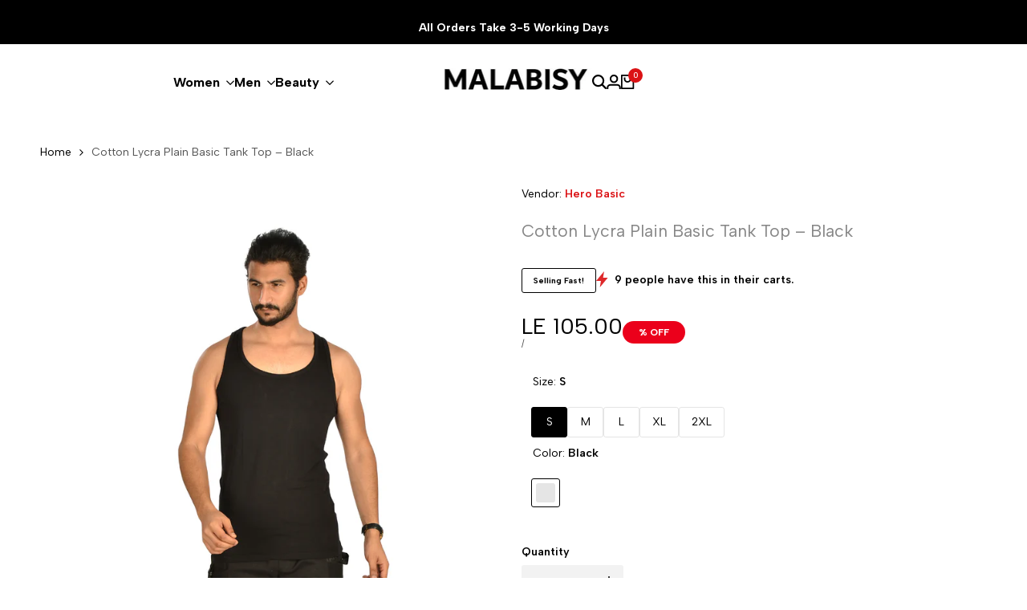

--- FILE ---
content_type: text/javascript; charset=utf-8
request_url: https://malabisy.com/products/basic-tank-top-black.js
body_size: 1019
content:
{"id":9462295855417,"title":"Cotton Lycra Plain Basic Tank Top – Black","handle":"basic-tank-top-black","description":"\u003cul\u003e\n\u003cli data-end=\"172\" data-start=\"136\"\u003e\n\u003cstrong data-end=\"149\" data-start=\"136\"\u003eMaterial:\u003c\/strong\u003e 95% Cotton, 5% Lycra\u003c\/li\u003e\n\u003cli data-end=\"215\" data-start=\"175\"\u003e\n\u003cstrong data-end=\"186\" data-start=\"175\"\u003eDesign:\u003c\/strong\u003e Plain, sleeveless tank top\u003c\/li\u003e\n\u003cli data-end=\"235\" data-start=\"218\"\u003e\n\u003cstrong data-end=\"228\" data-start=\"218\"\u003eColor:\u003c\/strong\u003e Black\u003c\/li\u003e\n\u003cli data-end=\"263\" data-start=\"238\"\u003e\n\u003cstrong data-end=\"252\" data-start=\"238\"\u003eFit \/ Cut:\u003c\/strong\u003e Slim fit\u003c\/li\u003e\n\u003cli data-end=\"292\" data-start=\"266\"\u003e\n\u003cstrong data-end=\"279\" data-start=\"266\"\u003eNeckline:\u003c\/strong\u003e Scoop neck\u003c\/li\u003e\n\u003cli data-end=\"320\" data-start=\"295\"\u003e\n\u003cstrong data-end=\"307\" data-start=\"295\"\u003eSleeves:\u003c\/strong\u003e Sleeveless\u003c\/li\u003e\n\u003cli data-end=\"347\" data-start=\"323\"\u003e\n\u003cstrong data-end=\"334\" data-start=\"323\"\u003eLength:\u003c\/strong\u003e Hip length\u003c\/li\u003e\n\u003cli data-end=\"378\" data-start=\"350\"\u003e\n\u003cstrong data-end=\"362\" data-start=\"350\"\u003eClosure:\u003c\/strong\u003e Slip-on style\u003c\/li\u003e\n\u003cli data-end=\"425\" data-start=\"381\"\u003e\n\u003cstrong data-end=\"392\" data-start=\"381\"\u003eLining:\u003c\/strong\u003e Inner lining for added comfort\u003c\/li\u003e\n\u003cli data-end=\"460\" data-start=\"428\"\u003e\n\u003cstrong data-end=\"446\" data-start=\"428\"\u003ePattern\/Print:\u003c\/strong\u003e Solid plain\u003c\/li\u003e\n\u003cli data-end=\"525\" data-start=\"463\"\u003e\n\u003cstrong data-end=\"483\" data-start=\"463\"\u003eDetails \u0026amp; Trims:\u003c\/strong\u003e Clean finish, elasticated for easy wear\u003c\/li\u003e\n\u003cli data-end=\"583\" data-start=\"528\"\u003e\n\u003cstrong data-end=\"541\" data-start=\"528\"\u003eOccasion:\u003c\/strong\u003e Casual, gym, loungewear, layering piece\u003c\/li\u003e\n\u003cli data-end=\"676\" data-start=\"586\"\u003e\n\u003cstrong data-end=\"603\" data-start=\"586\"\u003eStyling Tips:\u003c\/strong\u003e Pair with joggers, shorts, or under a shirt\/jacket for versatile looks\u003c\/li\u003e\n\u003cli data-end=\"749\" data-start=\"679\"\u003e\n\u003cstrong data-end=\"699\" data-start=\"679\"\u003eFabric Features:\u003c\/strong\u003e Soft, breathable, stretchable, moisture-wicking\u003c\/li\u003e\n\u003cli data-end=\"837\" data-start=\"752\"\u003e\n\u003cstrong data-end=\"773\" data-start=\"752\"\u003eSize \u0026amp; Fit Notes:\u003c\/strong\u003e True to size; slim, stretch fit\u003c\/li\u003e\n\u003cli data-end=\"929\" data-start=\"840\"\u003e\n\u003cstrong data-end=\"862\" data-start=\"840\"\u003eCare Instructions:\u003c\/strong\u003e Machine wash cold, tumble dry low, iron on medium heat if needed\u003c\/li\u003e\n\u003c\/ul\u003e","published_at":"2024-06-08T03:09:29+03:00","created_at":"2024-06-07T22:22:55+03:00","vendor":"Hero Basic","type":"Men Tank Top","tags":["Basics \u0026 Undergarments","black","Clothing","Cotton","Hero Basic","Men","Men Underwear","Sleeveless","Summer","tank top","Underwear"],"price":10450,"price_min":10450,"price_max":10500,"available":true,"price_varies":true,"compare_at_price":null,"compare_at_price_min":0,"compare_at_price_max":0,"compare_at_price_varies":false,"variants":[{"id":49354808426809,"title":"S \/ Black","option1":"S","option2":"Black","option3":null,"sku":"2000201","requires_shipping":true,"taxable":true,"featured_image":{"id":46775752786233,"product_id":9462295855417,"position":1,"created_at":"2024-06-08T00:12:00+03:00","updated_at":"2024-06-08T00:12:02+03:00","alt":null,"width":2000,"height":2000,"src":"https:\/\/cdn.shopify.com\/s\/files\/1\/0691\/9743\/1097\/files\/20002.jpg?v=1717794722","variant_ids":[49354808426809,49354808459577,49354808492345,49354808525113,49354808557881]},"available":true,"name":"Cotton Lycra Plain Basic Tank Top – Black - S \/ Black","public_title":"S \/ Black","options":["S","Black"],"price":10500,"weight":0,"compare_at_price":null,"inventory_management":"shopify","barcode":null,"featured_media":{"alt":null,"id":39639227138361,"position":1,"preview_image":{"aspect_ratio":1.0,"height":2000,"width":2000,"src":"https:\/\/cdn.shopify.com\/s\/files\/1\/0691\/9743\/1097\/files\/20002.jpg?v=1717794722"}},"requires_selling_plan":false,"selling_plan_allocations":[]},{"id":49354808459577,"title":"M \/ Black","option1":"M","option2":"Black","option3":null,"sku":"2000202","requires_shipping":true,"taxable":true,"featured_image":{"id":46775752786233,"product_id":9462295855417,"position":1,"created_at":"2024-06-08T00:12:00+03:00","updated_at":"2024-06-08T00:12:02+03:00","alt":null,"width":2000,"height":2000,"src":"https:\/\/cdn.shopify.com\/s\/files\/1\/0691\/9743\/1097\/files\/20002.jpg?v=1717794722","variant_ids":[49354808426809,49354808459577,49354808492345,49354808525113,49354808557881]},"available":true,"name":"Cotton Lycra Plain Basic Tank Top – Black - M \/ Black","public_title":"M \/ Black","options":["M","Black"],"price":10500,"weight":0,"compare_at_price":null,"inventory_management":"shopify","barcode":null,"featured_media":{"alt":null,"id":39639227138361,"position":1,"preview_image":{"aspect_ratio":1.0,"height":2000,"width":2000,"src":"https:\/\/cdn.shopify.com\/s\/files\/1\/0691\/9743\/1097\/files\/20002.jpg?v=1717794722"}},"requires_selling_plan":false,"selling_plan_allocations":[]},{"id":49354808492345,"title":"L \/ Black","option1":"L","option2":"Black","option3":null,"sku":"2000203","requires_shipping":true,"taxable":true,"featured_image":{"id":46775752786233,"product_id":9462295855417,"position":1,"created_at":"2024-06-08T00:12:00+03:00","updated_at":"2024-06-08T00:12:02+03:00","alt":null,"width":2000,"height":2000,"src":"https:\/\/cdn.shopify.com\/s\/files\/1\/0691\/9743\/1097\/files\/20002.jpg?v=1717794722","variant_ids":[49354808426809,49354808459577,49354808492345,49354808525113,49354808557881]},"available":true,"name":"Cotton Lycra Plain Basic Tank Top – Black - L \/ Black","public_title":"L \/ Black","options":["L","Black"],"price":10500,"weight":0,"compare_at_price":null,"inventory_management":"shopify","barcode":null,"featured_media":{"alt":null,"id":39639227138361,"position":1,"preview_image":{"aspect_ratio":1.0,"height":2000,"width":2000,"src":"https:\/\/cdn.shopify.com\/s\/files\/1\/0691\/9743\/1097\/files\/20002.jpg?v=1717794722"}},"requires_selling_plan":false,"selling_plan_allocations":[]},{"id":49354808525113,"title":"XL \/ Black","option1":"XL","option2":"Black","option3":null,"sku":"2000204","requires_shipping":true,"taxable":true,"featured_image":{"id":46775752786233,"product_id":9462295855417,"position":1,"created_at":"2024-06-08T00:12:00+03:00","updated_at":"2024-06-08T00:12:02+03:00","alt":null,"width":2000,"height":2000,"src":"https:\/\/cdn.shopify.com\/s\/files\/1\/0691\/9743\/1097\/files\/20002.jpg?v=1717794722","variant_ids":[49354808426809,49354808459577,49354808492345,49354808525113,49354808557881]},"available":true,"name":"Cotton Lycra Plain Basic Tank Top – Black - XL \/ Black","public_title":"XL \/ Black","options":["XL","Black"],"price":10500,"weight":0,"compare_at_price":null,"inventory_management":"shopify","barcode":null,"featured_media":{"alt":null,"id":39639227138361,"position":1,"preview_image":{"aspect_ratio":1.0,"height":2000,"width":2000,"src":"https:\/\/cdn.shopify.com\/s\/files\/1\/0691\/9743\/1097\/files\/20002.jpg?v=1717794722"}},"requires_selling_plan":false,"selling_plan_allocations":[]},{"id":49354808557881,"title":"2XL \/ Black","option1":"2XL","option2":"Black","option3":null,"sku":"2000205","requires_shipping":true,"taxable":true,"featured_image":{"id":46775752786233,"product_id":9462295855417,"position":1,"created_at":"2024-06-08T00:12:00+03:00","updated_at":"2024-06-08T00:12:02+03:00","alt":null,"width":2000,"height":2000,"src":"https:\/\/cdn.shopify.com\/s\/files\/1\/0691\/9743\/1097\/files\/20002.jpg?v=1717794722","variant_ids":[49354808426809,49354808459577,49354808492345,49354808525113,49354808557881]},"available":true,"name":"Cotton Lycra Plain Basic Tank Top – Black - 2XL \/ Black","public_title":"2XL \/ Black","options":["2XL","Black"],"price":10450,"weight":0,"compare_at_price":null,"inventory_management":"shopify","barcode":null,"featured_media":{"alt":null,"id":39639227138361,"position":1,"preview_image":{"aspect_ratio":1.0,"height":2000,"width":2000,"src":"https:\/\/cdn.shopify.com\/s\/files\/1\/0691\/9743\/1097\/files\/20002.jpg?v=1717794722"}},"requires_selling_plan":false,"selling_plan_allocations":[]}],"images":["\/\/cdn.shopify.com\/s\/files\/1\/0691\/9743\/1097\/files\/20002.jpg?v=1717794722"],"featured_image":"\/\/cdn.shopify.com\/s\/files\/1\/0691\/9743\/1097\/files\/20002.jpg?v=1717794722","options":[{"name":"Size","position":1,"values":["S","M","L","XL","2XL"]},{"name":"Color","position":2,"values":["Black"]}],"url":"\/products\/basic-tank-top-black","media":[{"alt":null,"id":39639227138361,"position":1,"preview_image":{"aspect_ratio":1.0,"height":2000,"width":2000,"src":"https:\/\/cdn.shopify.com\/s\/files\/1\/0691\/9743\/1097\/files\/20002.jpg?v=1717794722"},"aspect_ratio":1.0,"height":2000,"media_type":"image","src":"https:\/\/cdn.shopify.com\/s\/files\/1\/0691\/9743\/1097\/files\/20002.jpg?v=1717794722","width":2000}],"requires_selling_plan":false,"selling_plan_groups":[]}

--- FILE ---
content_type: image/svg+xml
request_url: https://malabisy.com/cdn/shopifycloud/storefront/assets/payment_icons/meeza-21b7f8d6.svg
body_size: 456
content:
<svg viewBox="0 0 38 24" xmlns="http://www.w3.org/2000/svg" x="0" y="0" width="38" height="24" role="img" aria-labelledby="pi-meeza"><title id="pi-meeza">Meeza</title><path fill="#FFF" d="M35 1c1.1 0 2 .9 2 2v18c0 1.1-.9 2-2 2H3c-1.1 0-2-.9-2-2V3c0-1.1.9-2 2-2h32"/><path opacity=".07" d="M35 0H3C1.3 0 0 1.3 0 3v18c0 1.7 1.4 3 3 3h32c1.7 0 3-1.3 3-3V3c0-1.7-1.4-3-3-3zm0 1c1.1 0 2 .9 2 2v18c0 1.1-.9 2-2 2H3c-1.1 0-2-.9-2-2V3c0-1.1.9-2 2-2h32"/><path fill="#532A74" d="M19.7 7.2H21c.5 0 .8.3.9.8.1.3.1.5 0 .8-.1.4-.1.8-.1 1.2 0 1.1-.2 2.3-.1 3.4 0 .5.1.9.4 1.4s.7.7 1.3.6c.1-.3.1-.5.1-.8 0-1.5.1-3 .2-4.4 0-.7.1-1.5.1-2.2v-.4c0-.2.1-.3.4-.3h3.5c1.1 0 2 .9 2.3 1.6.2.5.2 1.1.2 1.7v.8c0 1.3-.1 2.7-.3 4-.2 1.3-.9 2.1-2.1 2.5-.1 0-.3.1-.4.1-.5.1-1.1 0-1.6 0s-.8-.3-1.2-.6c-.7.5-1.5.8-2.4.7-.9-.1-1.6-.5-2.2-1.2-.5.5-1 .9-1.6 1.1-.7.2-1.3 0-1.9-.2-.2.2-.1.4-.2.6 0 .5 0 1-.1 1.5 0 .4-.1.8-.5 1-.1 0-.1.1-.2.1-.4.1-.9.2-1.3.2-.3 0-.4-.2-.4-.5s.1-.6.1-.8c0-.8.1-1.7.1-2.5.1-1.7.2-3.3.3-5 0-.7.1-1.3.1-2 .1-.9.1-1.8.2-2.8 0-.4.1-.5.5-.5h.8c.6 0 1 .4 1 1v1.1c0 .8-.1 1.7-.1 2.5 0 .5-.1 1-.1 1.4 0 .5.1.9.3 1.3.4.7 1.2 1.1 2 .9.2-.1.4-.2.3-.5 0-.3-.1-.6-.1-.9 0-.8.1-1.7.1-2.5 0-.9.1-1.7.2-2.6 0-.4.1-.9.1-1.3 0 0 0-.1.1-.3m6.1 6.9v.6c0 .4.1.5.5.5h.8c.3 0 .5-.1.5-.5 0-.3 0-.6.1-.9 0-.7.1-1.5.1-2.2v-1.2c0-.3-.1-.5-.5-.5h-.9c-.4 0-.4 0-.5.4 0 1.3 0 2.5-.1 3.8M13.7 7.3c.1.1.1.3.1.4-.2 2.2-.3 4.4-.4 6.7 0 .7-.2 1.4-.5 2-.5.8-1.2 1.3-2.1 1.4-.6.1-1.1.1-1.7 0-.9-.1-1.5-.6-1.9-1.4-.3-.6-.4-1.3-.3-2 0-1.3.1-2.5.1-3.7 0-.6.1-1.1.3-1.6.6-1.1 1.5-1.9 2.8-1.9h3.2c.1 0 .2 0 .4.1m-4.5 6.6v.6c0 .5 0 .5.5.5h.8c.4 0 .5-.1.5-.5v-.3c0-1.2.1-2.3.2-3.5v-.4c0-.4-.1-.4-.4-.4h-.6c-.8 0-.8.1-.9.8 0 1.1-.1 2.1-.1 3.2"/><path fill="#EC6A2B" d="M22.2 21.2c-.1-.1-.2-.2-.1-.3.1-.5 0-1 .1-1.4.1-.6.5-1 1.2-1h6.1c.2 0 .3.1.3.3v.4c-.1.4 0 .8-.1 1.2-.1.5-.5.8-1 .9h-6.1c-.2-.1-.3-.1-.4-.1"/><path fill="#532A74" d="M20.4 6.3c-.1-.3 0-.5 0-.7v-1c0-.3-.2-.4-.4-.3-.1.1-.1.2-.1.3 0 .4 0 .8-.1 1.2v.4c-.2.1-.4.1-.7.1-.1-.3 0-.6 0-1 0-.2 0-.5.1-.7 0-.1 0-.2-.1-.3-.1-.1-.2-.1-.3-.1-.1 0-.1.1-.1.2 0 .5-.1 1-.1 1.5 0 .3-.1.3-.3.3-.4 0-.4 0-.4-.4 0-.6.1-1.3.1-1.9 0-.3.1-.4.4-.4h.5c.5.1 1 0 1.4 0h.5c.4.1.5.2.6.6v.6c0 .4-.1.8-.1 1.2 0 .3-.1.4-.4.3-.3.1-.4.1-.5.1m-7-1.8c0 .4 0 .9-.2 1.3s-.5.6-.9.6h-.4c-.4 0-.7-.2-.8-.6-.2-.6-.1-1.2.1-1.8.2-.3.5-.5.8-.5h.9c.4 0 .4.1.4.5.1.1.1.3.1.5m4.8 13.8h.4c.3 0 .5.2.5.5v.3c-.1.3-.1.7-.1 1 0 1-1.1 1.5-1.9 1-.2-.1-.3-.3-.4-.5-.1-.6-.1-1.2.2-1.7.1-.3.4-.4.6-.4.2-.2.5-.2.7-.2M9.9 3.5h.6c.2 0 .3.1.3.4 0 .5-.1 1.1-.2 1.6-.1.6-.5.9-1.1.9-.8 0-1.2-.4-1.2-1.3 0-.3.1-.6.2-.9.1-.4.4-.6.8-.7h.6m11.6 14.9c0 .1.1.1.1.1.1.7.1 1.3-.1 2s-1.2 1-1.9.5c-.3-.2-.4-.6-.4-.9 0-.4 0-.7.1-1.1s.4-.6.8-.7c.4 0 .9 0 1.4.1"/><path fill="#EC6A2B" d="M15.4 3.5c.3 0 .6 0 .8.1.5.1.8.4.8.8.1.4 0 .9-.1 1.3s-.4.6-.7.6c-.4 0-.7.1-1-.1s-.5-.5-.6-.9c-.1-.5.1-1.1.1-1.6 0-.1.1-.2.2-.2h.5"/><path fill="#532A74" d="M25.7 5.6c.1.2.1.4 0 .6 0 .1-.1.1-.3.1h-1c-.4 0-.6-.2-.7-.6-.1-.6 0-1.2.1-1.7.1-.3.3-.5.7-.5h.8c.2 0 .4.1.4.3.2.4.3.9.1 1.4-.4.1-.9 0-1.3.1-.1.2 0 .3.2.3h1m-.5-1c0-.3 0-.4-.3-.4-.2 0-.3.1-.3.4.2.1.4.1.6 0m3.4-.4c-.1-.2-.1-.4.1-.6.4-.1.9-.1 1.4 0 .3.1.5.3.5.6v1.6c0 .4-.2.5-.5.5h-1c-.4 0-.6-.2-.6-.6v-.1c0-.7.1-.9.8-1 .2 0 .3 0 .5-.1.1-.2 0-.3-.2-.3h-.4c-.3 0-.5.1-.6 0m.8 1.4c.2 0 .3-.1.3-.2 0-.2-.1-.2-.3-.2-.3 0-.4.1-.4.3.1.1.2.1.4.1m-7.1-.4c-.1.2 0 .3.2.4h.6c.2 0 .3.1.3.3 0 .2-.1.4-.3.4-.4 0-.8.1-1.2 0-.3 0-.4-.2-.5-.4-.2-.6-.1-1.2.1-1.8.1-.3.3-.5.7-.5h.8c.4.1.5.3.6.7V5c0 .2-.1.3-.3.3h-.5l-.5-.1zm.5-.6c0-.3 0-.4-.3-.4-.2 0-.3.1-.3.4.2.1.4 0 .6 0m4.4.9h.7c.2 0 .3.1.3.3 0 .3-.1.4-.2.5h-1.8c-.2-.2-.2-.4 0-.6.1-.2.3-.5.5-.7s.3-.4.5-.7c-.2-.1-.4-.1-.6-.1s-.3 0-.3-.2.1-.5.3-.5h1.5c.3 0 .4.1.3.4 0 .2-.1.3-.2.5-.5.3-.7.7-1 1.1"/></svg>